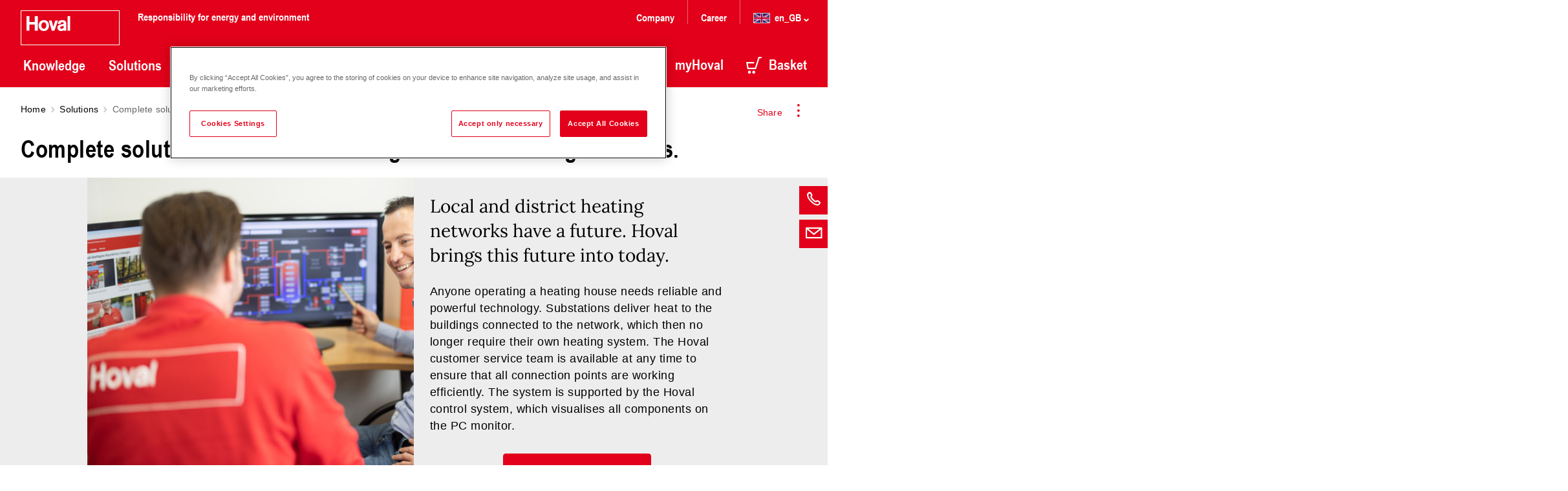

--- FILE ---
content_type: text/html;charset=UTF-8
request_url: https://www.hoval.co.uk/en_GB/solution/solution-district-heating
body_size: 18210
content:
<!DOCTYPE html>
<html lang="en_GB">
	<head>
		<!-- OneTrust Cookies Consent Notice start -->
	<script type="text/javascript" src="https://cdn.cookielaw.org/consent/636079da-0218-41c9-911f-9f569ff7b319/OtAutoBlock.js" ></script>
	<script src="https://cdn.cookielaw.org/scripttemplates/otSDKStub.js" data-document-language="true" type="text/javascript" charset="UTF-8" data-domain-script="636079da-0218-41c9-911f-9f569ff7b319" ></script>
	<script type="text/javascript">
	function OptanonWrapper() { }
	</script>
	<!-- OneTrust Cookies Consent Notice end -->
<title>Complete solutions for district heating and local heating networks. | Hoval UK</title>

		<meta http-equiv="Content-Type" content="text/html; charset=utf-8" />
<meta http-equiv="X-UA-Compatible" content="IE=edge" />
<meta charset="utf-8" />
<meta name="viewport" content="width=device-width, initial-scale=1, user-scalable=no" />
<meta name="format-detection" content="telephone=no" />
<meta name="theme-color" content="#e2001a" />
<meta name="msapplication-navbutton-color" content="#e2001a" />
<meta name="apple-mobile-web-app-status-bar-style" content="#e2001a" />
<meta name="_csrf" content="a4b6760e-ed75-491f-b1c3-70f212507c31" />
<meta name="keywords" content="Hoval, heating, district heating, local heating, control system" />
<meta name="description" content="District heating and local heating have a promising future &ndash; the solutions from Hoval ensure that this heat is supplied efficiently." />
<meta name="robots" content="index,follow" />
<link href="/_ui/static/media/favicons/favicon.ico?hash=AAAAAGlfkJM=" rel="shortcut icon" />
        <link href="/_ui/static/media/favicons/favicon.ico?hash=AAAAAGlfkJM=" rel="icon" />
        <link href="/_ui/static/media/favicons/apple-57x57.png?hash=AAAAAGlfkJM=" rel="apple-touch-icon" />
        <link href="/_ui/static/media/favicons/apple-76x76.png?hash=AAAAAGlfkJM=" rel="apple-touch-icon" sizes="76x76" />
        <link href="/_ui/static/media/favicons/apple-120x120.png?hash=AAAAAGlfkJM=" rel="apple-touch-icon" sizes="120x120" />
        <link href="/_ui/static/media/favicons/apple-152x152.png?hash=AAAAAGlfkJM=" rel="apple-touch-icon" sizes="152x152" />
        <link href="/_ui/static/media/favicons/apple-180x180.png?hash=AAAAAGlfkJM=" rel="apple-touch-icon" sizes="180x180" />
        <link href="/_ui/static/media/favicons/android-192x192.png?hash=AAAAAGlfkJM=" rel="icon" sizes="192x192" />
        <link href="/_ui/static/media/favicons/android-128x128.png?hash=AAAAAGlfkJM=" rel="icon" sizes="128x128" />
    <style type="text/css" media="all">
	@font-face{
		font-family: "ArialNarrowBold"; 
		src: url("/_ui/static/font/19ac12d1-da85-4843-9917-844a1364c6fe.eot?#iefix");
		src: url("/_ui/static/font/19ac12d1-da85-4843-9917-844a1364c6fe.eot?#iefix") format("eot"),
		url("/_ui/static/font/6ff14d1e-b564-4d7e-b837-604ffcb37707.woff2") format("woff2"),
		url("/_ui/static/font/4553c2a7-d21e-4186-8d97-c95ff53812b2.woff") format("woff"),
		url("/_ui/static/font/24c2272d-9a3d-42c9-8282-d4e4aaf7bee4.ttf") format("truetype");
	}

	/* LORA v35 */
	/* cyrillic-ext */
	@font-face {
		font-family: 'Lora';
		font-style: italic;
		font-weight: 400 700;
		font-display: swap;
		src: url('/_ui/static/font/lora/v35/lora-v35-cyrillic-ext.woff2') format('woff2');
		unicode-range: U+0460-052F, U+1C80-1C88, U+20B4, U+2DE0-2DFF, U+A640-A69F, U+FE2E-FE2F;
	}
	/* cyrillic */
	@font-face {
		font-family: 'Lora';
		font-style: italic;
		font-weight: 400 700;
		font-display: swap;
		src: url('/_ui/static/font/lora/v35/lora-v35-cyrillic.woff2') format('woff2');
		unicode-range: U+0301, U+0400-045F, U+0490-0491, U+04B0-04B1, U+2116;
	}
	/* math */
	@font-face {
		font-family: 'Lora';
		font-style: italic;
		font-weight: 400 700;
		font-display: swap;
		src: url('/_ui/static/font/lora/v35/lora-v35-math.woff2') format('woff2');
		unicode-range: U+0302-0303, U+0305, U+0307-0308, U+0330, U+0391-03A1, U+03A3-03A9, U+03B1-03C9, U+03D1, U+03D5-03D6, U+03F0-03F1, U+03F4-03F5, U+2034-2037, U+2057, U+20D0-20DC, U+20E1, U+20E5-20EF, U+2102, U+210A-210E, U+2110-2112, U+2115, U+2119-211D, U+2124, U+2128, U+212C-212D, U+212F-2131, U+2133-2138, U+213C-2140, U+2145-2149, U+2190, U+2192, U+2194-21AE, U+21B0-21E5, U+21F1-21F2, U+21F4-2211, U+2213-2214, U+2216-22FF, U+2308-230B, U+2310, U+2319, U+231C-2321, U+2336-237A, U+237C, U+2395, U+239B-23B6, U+23D0, U+23DC-23E1, U+2474-2475, U+25AF, U+25B3, U+25B7, U+25BD, U+25C1, U+25CA, U+25CC, U+25FB, U+266D-266F, U+27C0-27FF, U+2900-2AFF, U+2B0E-2B11, U+2B30-2B4C, U+2BFE, U+FF5B, U+FF5D, U+1D400-1D7FF, U+1EE00-1EEFF;
	}
	/* symbols */
	@font-face {
		font-family: 'Lora';
		font-style: italic;
		font-weight: 400 700;
		font-display: swap;
		src: url('/_ui/static/font/lora/v35/lora-v35-symbols.woff2') format('woff2');
		unicode-range: U+0001-000C, U+000E-001F, U+007F-009F, U+20DD-20E0, U+20E2-20E4, U+2150-218F, U+2190, U+2192, U+2194-2199, U+21AF, U+21E6-21F0, U+21F3, U+2218-2219, U+2299, U+22C4-22C6, U+2300-243F, U+2440-244A, U+2460-24FF, U+25A0-27BF, U+2800-28FF, U+2921-2922, U+2981, U+29BF, U+29EB, U+2B00-2BFF, U+4DC0-4DFF, U+FFF9-FFFB, U+10140-1018E, U+10190-1019C, U+101A0, U+101D0-101FD, U+102E0-102FB, U+10E60-10E7E, U+1D2C0-1D2D3, U+1D2E0-1D37F, U+1F000-1F0FF, U+1F100-1F1AD, U+1F1E6-1F1FF, U+1F30D-1F30F, U+1F315, U+1F31C, U+1F31E, U+1F320-1F32C, U+1F336, U+1F378, U+1F37D, U+1F382, U+1F393-1F39F, U+1F3A7-1F3A8, U+1F3AC-1F3AF, U+1F3C2, U+1F3C4-1F3C6, U+1F3CA-1F3CE, U+1F3D4-1F3E0, U+1F3ED, U+1F3F1-1F3F3, U+1F3F5-1F3F7, U+1F408, U+1F415, U+1F41F, U+1F426, U+1F43F, U+1F441-1F442, U+1F444, U+1F446-1F449, U+1F44C-1F44E, U+1F453, U+1F46A, U+1F47D, U+1F4A3, U+1F4B0, U+1F4B3, U+1F4B9, U+1F4BB, U+1F4BF, U+1F4C8-1F4CB, U+1F4D6, U+1F4DA, U+1F4DF, U+1F4E3-1F4E6, U+1F4EA-1F4ED, U+1F4F7, U+1F4F9-1F4FB, U+1F4FD-1F4FE, U+1F503, U+1F507-1F50B, U+1F50D, U+1F512-1F513, U+1F53E-1F54A, U+1F54F-1F5FA, U+1F610, U+1F650-1F67F, U+1F687, U+1F68D, U+1F691, U+1F694, U+1F698, U+1F6AD, U+1F6B2, U+1F6B9-1F6BA, U+1F6BC, U+1F6C6-1F6CF, U+1F6D3-1F6D7, U+1F6E0-1F6EA, U+1F6F0-1F6F3, U+1F6F7-1F6FC, U+1F700-1F7FF, U+1F800-1F80B, U+1F810-1F847, U+1F850-1F859, U+1F860-1F887, U+1F890-1F8AD, U+1F8B0-1F8B1, U+1F900-1F90B, U+1F93B, U+1F946, U+1F984, U+1F996, U+1F9E9, U+1FA00-1FA6F, U+1FA70-1FA7C, U+1FA80-1FA88, U+1FA90-1FABD, U+1FABF-1FAC5, U+1FACE-1FADB, U+1FAE0-1FAE8, U+1FAF0-1FAF8, U+1FB00-1FBFF;
	}
	/* latin-ext */
	@font-face {
		font-family: 'Lora';
		font-style: italic;
		font-weight: 400 700;
		font-display: swap;
		src: url('/_ui/static/font/lora/v35/lora-v35-latin-ext.woff2') format('woff2');
		unicode-range: U+0100-02AF, U+0304, U+0308, U+0329, U+1E00-1E9F, U+1EF2-1EFF, U+2020, U+20A0-20AB, U+20AD-20C0, U+2113, U+2C60-2C7F, U+A720-A7FF;
	}
	/* latin */
	@font-face {
		font-family: 'Lora';
		font-style: italic;
		font-weight: 400 700;
		font-display: swap;
		src: url('/_ui/static/font/lora/v35/lora-v35-latin.woff2') format('woff2');
		unicode-range: U+0000-00FF, U+0131, U+0152-0153, U+02BB-02BC, U+02C6, U+02DA, U+02DC, U+0304, U+0308, U+0329, U+2000-206F, U+2074, U+20AC, U+2122, U+2191, U+2193, U+2212, U+2215, U+FEFF, U+FFFD;
	}
	/* cyrillic-ext */
	@font-face {
		font-family: 'Lora';
		font-style: normal;
		font-weight: 400 700;
		font-display: swap;
		src: url('/_ui/static/font/lora/v35/lora-v35-cyrillic-ext-2.woff2') format('woff2');
		unicode-range: U+0460-052F, U+1C80-1C88, U+20B4, U+2DE0-2DFF, U+A640-A69F, U+FE2E-FE2F;
	}
	/* cyrillic */
	@font-face {
		font-family: 'Lora';
		font-style: normal;
		font-weight: 400 700;
		font-display: swap;
		src: url('/_ui/static/font/lora/v35/lora-v35-cyrillic-2.woff2') format('woff2');
		unicode-range: U+0301, U+0400-045F, U+0490-0491, U+04B0-04B1, U+2116;
	}
	/* math */
	@font-face {
		font-family: 'Lora';
		font-style: normal;
		font-weight: 400 700;
		font-display: swap;
		src: url('/_ui/static/font/lora/v35/lora-v35-math-2.woff2') format('woff2');
		unicode-range: U+0302-0303, U+0305, U+0307-0308, U+0330, U+0391-03A1, U+03A3-03A9, U+03B1-03C9, U+03D1, U+03D5-03D6, U+03F0-03F1, U+03F4-03F5, U+2034-2037, U+2057, U+20D0-20DC, U+20E1, U+20E5-20EF, U+2102, U+210A-210E, U+2110-2112, U+2115, U+2119-211D, U+2124, U+2128, U+212C-212D, U+212F-2131, U+2133-2138, U+213C-2140, U+2145-2149, U+2190, U+2192, U+2194-21AE, U+21B0-21E5, U+21F1-21F2, U+21F4-2211, U+2213-2214, U+2216-22FF, U+2308-230B, U+2310, U+2319, U+231C-2321, U+2336-237A, U+237C, U+2395, U+239B-23B6, U+23D0, U+23DC-23E1, U+2474-2475, U+25AF, U+25B3, U+25B7, U+25BD, U+25C1, U+25CA, U+25CC, U+25FB, U+266D-266F, U+27C0-27FF, U+2900-2AFF, U+2B0E-2B11, U+2B30-2B4C, U+2BFE, U+FF5B, U+FF5D, U+1D400-1D7FF, U+1EE00-1EEFF;
	}
	/* symbols */
	@font-face {
		font-family: 'Lora';
		font-style: normal;
		font-weight: 400 700;
		font-display: swap;
		src: url('/_ui/static/font/lora/v35/lora-v35-symbols-2.woff2') format('woff2');
		unicode-range: U+0001-000C, U+000E-001F, U+007F-009F, U+20DD-20E0, U+20E2-20E4, U+2150-218F, U+2190, U+2192, U+2194-2199, U+21AF, U+21E6-21F0, U+21F3, U+2218-2219, U+2299, U+22C4-22C6, U+2300-243F, U+2440-244A, U+2460-24FF, U+25A0-27BF, U+2800-28FF, U+2921-2922, U+2981, U+29BF, U+29EB, U+2B00-2BFF, U+4DC0-4DFF, U+FFF9-FFFB, U+10140-1018E, U+10190-1019C, U+101A0, U+101D0-101FD, U+102E0-102FB, U+10E60-10E7E, U+1D2C0-1D2D3, U+1D2E0-1D37F, U+1F000-1F0FF, U+1F100-1F1AD, U+1F1E6-1F1FF, U+1F30D-1F30F, U+1F315, U+1F31C, U+1F31E, U+1F320-1F32C, U+1F336, U+1F378, U+1F37D, U+1F382, U+1F393-1F39F, U+1F3A7-1F3A8, U+1F3AC-1F3AF, U+1F3C2, U+1F3C4-1F3C6, U+1F3CA-1F3CE, U+1F3D4-1F3E0, U+1F3ED, U+1F3F1-1F3F3, U+1F3F5-1F3F7, U+1F408, U+1F415, U+1F41F, U+1F426, U+1F43F, U+1F441-1F442, U+1F444, U+1F446-1F449, U+1F44C-1F44E, U+1F453, U+1F46A, U+1F47D, U+1F4A3, U+1F4B0, U+1F4B3, U+1F4B9, U+1F4BB, U+1F4BF, U+1F4C8-1F4CB, U+1F4D6, U+1F4DA, U+1F4DF, U+1F4E3-1F4E6, U+1F4EA-1F4ED, U+1F4F7, U+1F4F9-1F4FB, U+1F4FD-1F4FE, U+1F503, U+1F507-1F50B, U+1F50D, U+1F512-1F513, U+1F53E-1F54A, U+1F54F-1F5FA, U+1F610, U+1F650-1F67F, U+1F687, U+1F68D, U+1F691, U+1F694, U+1F698, U+1F6AD, U+1F6B2, U+1F6B9-1F6BA, U+1F6BC, U+1F6C6-1F6CF, U+1F6D3-1F6D7, U+1F6E0-1F6EA, U+1F6F0-1F6F3, U+1F6F7-1F6FC, U+1F700-1F7FF, U+1F800-1F80B, U+1F810-1F847, U+1F850-1F859, U+1F860-1F887, U+1F890-1F8AD, U+1F8B0-1F8B1, U+1F900-1F90B, U+1F93B, U+1F946, U+1F984, U+1F996, U+1F9E9, U+1FA00-1FA6F, U+1FA70-1FA7C, U+1FA80-1FA88, U+1FA90-1FABD, U+1FABF-1FAC5, U+1FACE-1FADB, U+1FAE0-1FAE8, U+1FAF0-1FAF8, U+1FB00-1FBFF;
	}
	/* latin-ext */
	@font-face {
		font-family: 'Lora';
		font-style: normal;
		font-weight: 400 700;
		font-display: swap;
		src: url('/_ui/static/font/lora/v35/lora-v35-latin-ext-2.woff2') format('woff2');
		unicode-range: U+0100-02AF, U+0304, U+0308, U+0329, U+1E00-1E9F, U+1EF2-1EFF, U+2020, U+20A0-20AB, U+20AD-20C0, U+2113, U+2C60-2C7F, U+A720-A7FF;
	}
	/* latin */
	@font-face {
		font-family: 'Lora';
		font-style: normal;
		font-weight: 400 700;
		font-display: swap;
		src: url('/_ui/static/font/lora/v35/lora-v35-latin-2.woff2') format('woff2');
		unicode-range: U+0000-00FF, U+0131, U+0152-0153, U+02BB-02BC, U+02C6, U+02DA, U+02DC, U+0304, U+0308, U+0329, U+2000-206F, U+2074, U+20AC, U+2122, U+2191, U+2193, U+2212, U+2215, U+FEFF, U+FFFD;
	}
</style>

<link rel="stylesheet" type="text/css" media="all" href="/_ui/static/cache/hoval.project.min.css?hash=AAAAAGlfkJM=" />
	<script>
		(function(w,d,s,l,i){
			w[l]=w[l]||[];w[l].push({'gtm.start':new Date().getTime(),event:'gtm.js'});
			var f=d.getElementsByTagName(s)[0],
				j=d.createElement(s),
				dl=l!='dataLayer'?'&l='+l:'';
			j.async=true;
			j.src=
				'https://www.googletagmanager.com/gtm.js?id='+i+dl;
			f.parentNode.insertBefore(j,f);
		})(window,document,'script','dataLayer','GTM-TWXPFH');
	</script>
<link rel="canonical" href="https://www.hoval.co.uk/en_GB/solution/solution-district-heating/" />
		</head>

	<body class="page-cmsitem-00148186 pageType-HovalSolutionPage template-pages-layout-hovalSolutionPageLayout  smartedit-page-uid-cmsitem_00148186 smartedit-page-uuid-eyJpdGVtSWQiOiJjbXNpdGVtXzAwMTQ4MTg2IiwiY2F0YWxvZ0lkIjoiSG92VWtDb250ZW50Q2F0YWxvZyIsImNhdGFsb2dWZXJzaW9uIjoiT25saW5lIn0= smartedit-catalog-version-uuid-HovUkContentCatalog/Online blue language-en_GB">
		<noscript>
		<iframe src="https://www.googletagmanager.com/ns.html?id=GTM-TWXPFH" height="0" width="0" style="display:none;visibility:hidden"></iframe>
	</noscript>
<!-- crawleroff -->
	<header role="banner">
		<div class="o-header" data-t-name="header"><div class="o-header__container js-o-header__container">

	<input type="hidden" name="CSRFToken" value="a4b6760e-ed75-491f-b1c3-70f212507c31"/>

	<a class="a-nav-trigger js-a-nav-trigger" data-t-name="nav-trigger"  aria-label="navigation" href="#o-header__nav"><span class="a-nav-trigger__icon"></span>
</a><div class="o-header__row l-inner">
		<div class="o-header__left">
			<div class="a-logo" data-t-name="logo"><a class="a-logo__link" href="/en_GB/">
<svg id="Layer_1" data-name="Layer 1" xmlns="http://www.w3.org/2000/svg" viewBox="0 0 153 54">
			<defs>
				<style>
					.cls-1 {
						fill: #e2001a;
					}
		
					.cls-2,
					.cls-3 {
						fill: #fff;
					}
		
					.cls-3 {
						fill-rule: evenodd;
					}
				</style>
			</defs>
			<path class="cls-1" d="M.5.5h152v53H.5z" />
			<path class="cls-2" d="M152 1v52H1V1h151m1-1H0v54h153V0z" />
			<path class="cls-3"
				d="M35.8 18.46c-2.38-.07-3.85 2.45-3.85 5.16s1.47 5 3.85 5 3.85-2.29 3.85-5-1.47-5.23-3.85-5.16zm0-3.34c5-.09 8.06 3.83 8.06 8.48S40.75 32 35.8 32s-8.06-3.76-8.06-8.41 3.11-8.59 8.06-8.5zm27.3 9.64c-1.38.19-2.1.91-2.1 1.94a2 2 0 0 0 2 1.94c2.17.09 3.53-1.38 3.55-2.61V24s-3.08.68-3.5.75zm1.42-3.36c2-.42 2-.61 2.08-1.42s-.84-1.52-2.24-1.52-2.8.23-2.76 2.52h-4.06S57.19 15 64 15.14c3.57 0 6.75.89 6.51 5.91v10.44h-4.03v-.75a6 6 0 0 1-4 1.28c-3.13 0-5.7-2.26-5.7-5.07 0-2.52 1.24-4.46 4.81-5 1.26-.23 2.19-.4 2.9-.54zM76.61 9h-4.16v22.49h4.16V9zM50.44 25.53l3.11-9.88h4.18l-5.51 15.84h-4.16l-4.55-15.83h4.3l2.64 9.88zM9 9v22.49h4.51v-9.6h8.34v9.6h4.53V9h-4.54v9h-8.33V9H9z" />
		</svg>
	</a>
<span class="a-logo__claim h-typo-h6--16">Responsibility for energy and environment</span>
</div><div class="o-header__nav js-o-header__nav" id="o-header__nav">

				<div class="m-search js-m-search" data-t-name="search" data-search-results-page-url="/en_GB/search?text="><div class="m-search__wrapper" role="search">
	<div class="m-search-bar a-typo-h4" data-t-name="search-bar"><form>
	<div class="a-input-text m-search-bar__field" data-t-name="input-text"><input
			value=""
			type="text"
			class="a-input-text__field js-a-input-text__field m-search-bar__input js-m-search-bar__input"
			name="search"
			id="search"
			autocomplete="off"
			placeholder="Search"
			required="true"data-typeahead-url=/en_GB/search/autocomplete?type=content data-typeahead-start=3
		/>
	</div><div class="m-search-bar__actions js-m-search-bar__actions">
		<button class="m-search-bar__clear h-icon h-icon--arrow-right-16 js-m-search-bar__reset" type="reset"
				aria-label="Clear">
			<span class="a-span m-search-bar__clear-text" data-t-name="span">Clear</span></button>
		<button class="m-search-bar__button js-m-search-bar__button">
			<span aria-hidden="true" class="m-search-bar__icon h-icon h-icon--search-20"></span>
			<span class="a-span m-search-bar__label" data-t-name="span">Search</span></button>
	</div>
</form>


</div><div class="m-search-list" data-t-name="search-list"><div class="m-search-list__wrapper">
	<div class="m-search-list__items js-m-search-list__results state-m-search-list--empty">

	</div>
</div>



<script type="text/x-template-dotjs" class="js-search-list__template" >
	{{? it }}
		<div class="m-search-list__item">
			{{? it.url }}
				{{? it.cluster === 'spareParts' }}
					<a href="{{=it.url}}" class="m-search-list__text">
				{{??}}
					<a href="{{=it.url.replace(/^\/+/g, '')}}" class="m-search-list__text">
				{{?}}
			{{??}}
				<a href="/en_GB/search?text={{=it._query}}" class="m-search-list__text">
			{{?}}
					{{?it.name !== undefined}}
						<span class="m-search-list__name">{{=it.name}}</span>
					{{??}}
						<span class="m-search-list__name">Result containing "{{=it._query}}" search term</span>
					{{?}}
				{{? it.productCode }}
					<span class="m-search-list__number">{{=it.productCode }}</span>
				{{?}}
				</a>
		</div>
	{{?}}
</script>

<script type="text/x-template-dotjs" class="js-search-list__title-template">
	<h4 class='m-search-list__title'>
		{{? it.dataset === 'products' }}
			products
		{{?? it.dataset === 'contents' }}
			content
		{{?? it.dataset === 'categories' }}
			categories
		{{?? it.dataset === 'schemas' }}
			Systems
		{{?? it.dataset === 'spareParts' }}
			Spare Parts and Accessories
		{{?? it.dataset === 'services' }}
			Services
		{{?}}

		<span> ({{=it.totalItemsForCluster }})</span></h4>
</script>

<script type="text/x-template-dotjs" class="js-search-list__all-results-template">
	<div class="m-search-list__link">
		<a class="a-link a-link--animated m-search-list__link js-m-search-list__link" data-t-name="link" data-t-decorator="animated"  href="javascript:void(0);">All Results</a></div>
</script>

</div></div>
</div><nav class="m-nav-main js-m-nav-main" data-t-name="nav-main"><ul class="m-nav-main__list m-nav-main__list--fixed">
	<li class="m-nav-main__item">
			<a class="m-nav-main__item-link js-m-nav-main__item-link" href="/en_GB/wissen">
				Knowledge <span aria-hidden="true" class="m-nav-main__item-icon h-icon h-icon--chevron-left-16"></span>
			</a>
			<div class="m-nav-main-dropdown js-m-nav-main-dropdown" data-t-name="nav-main-dropdown"><div class="l-inner">
<a class="m-nav-main-dropdown__back-link js-m-nav-main-dropdown__back-link" href="">
	<span aria-hidden="true" class="m-nav-main-dropdown__back-icon h-icon h-icon--arrow-right-16"></span>
	<span class="a-span" data-t-name="span">Back</span></a>
<a href="/en_GB/wissen" class="m-nav-main-dropdown__title">
	Browse&nbsp;Knowledge </a>

<ul class="m-nav-main-dropdown__list m-nav-main-dropdown__list--first">
<li data-counter="1" data-columns="2.0">
			<a href="/en_GB/blog" class="m-nav-main-dropdown__link m-nav-main-dropdown__link--1">Knowledge </a>
		</li>
		<li data-counter="2" data-columns="2.0">
			<a href="/en_GB/news" class="m-nav-main-dropdown__link m-nav-main-dropdown__link--2">News & Press</a>
		</li>
		</ul>
			<ul class="m-nav-main-dropdown__list m-nav-main-dropdown__list--middle">
		<li data-counter="3" data-columns="2.0">
			<a href="/en_GB/references" class="m-nav-main-dropdown__link m-nav-main-dropdown__link--3">References</a>
		</li>
		</ul>
<ul class="m-nav-main-dropdown__list m-nav-main-dropdown__list--last">
		<li>
			<div class="m-teaser m-teaser--shadow-bottom" data-t-name="teaser"><a href="/en_GB/blog/important-factors-to-consider-when-buying-a-heat-pump" class="m-teaser__link">
		<span class="a-picturefill" data-t-name="picturefill" data-picture="/medias/Belaria-fit-53-85-2022-Kombi-HG.jpg?context=[base64]|/medias/Belaria-fit-53-85-2022-Kombi-HG.jpg?context=[base64]|/medias/Belaria-fit-53-85-2022-Kombi-HG.jpg?context=[base64]|inheritxinherit|inheritxinherit|inheritxinherit|Complete solutions for district heating and local heating networks.|true|/_ui/static/media/logo-gray.svg"><!-- Fallback content for lack of JS events processing (disabled JS and Smartedit). Same img src as the initial, unqualified source element. -->
	<img src="/medias/Belaria-fit-53-85-2022-Kombi-HG.jpg?context=[base64]" alt="Complete solutions for district heating and local heating networks." />
</span><h4 class="a-h4 m-teaser__title" data-t-name="h4">Important considerations when buying a heat pump</h4><span class="m-teaser__hover"></span>

	</a>

</div></li>
	</ul>
</div>

</div></li>
	<li class="m-nav-main__item">
			<a class="m-nav-main__item-link js-m-nav-main__item-link" href="/en_GB/solutions">
				Solutions<span aria-hidden="true" class="m-nav-main__item-icon h-icon h-icon--chevron-left-16"></span>
			</a>
			<div class="m-nav-main-dropdown js-m-nav-main-dropdown" data-t-name="nav-main-dropdown"><div class="l-inner">
<a class="m-nav-main-dropdown__back-link js-m-nav-main-dropdown__back-link" href="">
	<span aria-hidden="true" class="m-nav-main-dropdown__back-icon h-icon h-icon--arrow-right-16"></span>
	<span class="a-span" data-t-name="span">Back</span></a>
<a href="/en_GB/solutions" class="m-nav-main-dropdown__title">
	Browse&nbsp;Solutions</a>

<ul class="m-nav-main-dropdown__list m-nav-main-dropdown__list--first">
<li data-counter="1" data-columns="4.0">
			<a href="/en_GB/solution/solution-apartment-buildings" class="m-nav-main-dropdown__link m-nav-main-dropdown__link--1">Apartments</a>
		</li>
		<li data-counter="2" data-columns="4.0">
			<a href="/en_GB/solution/solution-hotel" class="m-nav-main-dropdown__link m-nav-main-dropdown__link--2">Hotels</a>
		</li>
		<li data-counter="3" data-columns="4.0">
			<a href="/en_GB/solution/solution-office" class="m-nav-main-dropdown__link m-nav-main-dropdown__link--3">Offices</a>
		</li>
		<li data-counter="4" data-columns="4.0">
			<a href="/en_GB/solution/solution-school-and-sports-hall" class="m-nav-main-dropdown__link m-nav-main-dropdown__link--4">School and sports facilities</a>
		</li>
		</ul>
			<ul class="m-nav-main-dropdown__list m-nav-main-dropdown__list--middle">
		<li data-counter="5" data-columns="4.0">
			<a href="/en_GB/solution/solution-hospital" class="m-nav-main-dropdown__link m-nav-main-dropdown__link--5">Hospitals</a>
		</li>
		<li data-counter="6" data-columns="4.0">
			<a href="/en_GB/solution/solution-hardware-store" class="m-nav-main-dropdown__link m-nav-main-dropdown__link--6">Retail</a>
		</li>
		<li data-counter="7" data-columns="4.0">
			<a href="/en_GB/solution/solution-warehouse" class="m-nav-main-dropdown__link m-nav-main-dropdown__link--7">Warehouses and logistics centres</a>
		</li>
		<li data-counter="8" data-columns="4.0">
			<a href="/en_GB/solution/solution-production-hall" class="m-nav-main-dropdown__link m-nav-main-dropdown__link--8">Production halls</a>
		</li>
		</ul>
			<ul class="m-nav-main-dropdown__list m-nav-main-dropdown__list--middle">
		<li data-counter="9" data-columns="4.0">
			<a href="/en_GB/solution/solution-district-heating" class="m-nav-main-dropdown__link m-nav-main-dropdown__link--9">District heating</a>
		</li>
		<li data-counter="10" data-columns="4.0">
			<a href="/en_GB/solution/solution-data-center" class="m-nav-main-dropdown__link m-nav-main-dropdown__link--10">Data centres</a>
		</li>
		</ul>
</div>

</div></li>
	<li class="m-nav-main__item m-nav-tile-navigation">
			<a class="m-nav-main__item-link js-m-nav-main__item-link" href="/en_GB/products">
				Products<span aria-hidden="true" class="m-nav-main__item-icon h-icon h-icon--chevron-left-16"></span>
			</a>
			<div class="m-nav-main-dropdown m-nav-main-dropdown--tiles js-m-nav-main-dropdown js-m-nav-tiles-dropdown" data-t-name="nav-main-dropdown" data-t-decorator="tiles"><div class="l-inner">
	<a class="m-nav-main-dropdown__back-link js-m-nav-main-dropdown__back-link" href="">
		<span aria-hidden="true" class="m-nav-main-dropdown__back-icon h-icon h-icon--arrow-right-16"></span>
		<span class="a-span" data-t-name="span">Back</span></a>
	<ul class="m-nav-main-dropdown__list--left">
		<li>
					<div class="m-navigation-tile" data-t-name="navigation-tile"><div class="m-navigation-tile__wrapper">
    <div class="m-navigation-tile__image">
        <a href="/en_GB/Heating-technology/Heat-pumps/c/G_heat-pump" >
            <span class="a-picturefill" data-t-name="picturefill" data-picture="/medias/Tile-BelariaS-Axialvent-CloseUp.jpg?context=[base64]|/medias/Tile-BelariaS-Axialvent-CloseUp.jpg?context=[base64]|/medias/Tile-BelariaS-Axialvent-CloseUp.jpg?context=[base64]|inheritxinherit|inheritxinherit|inheritxinherit||true|/_ui/static/media/logo-gray.svg"><!-- Fallback content for lack of JS events processing (disabled JS and Smartedit). Same img src as the initial, unqualified source element. -->
	<img src="/medias/Tile-BelariaS-Axialvent-CloseUp.jpg?context=[base64]" alt="" />
</span></a>
    </div>
    <a class="m-navigation-tile__link" href="/en_GB/Heating-technology/Heat-pumps/c/G_heat-pump" >
        Heat pumps</a>

</div>
</div></li>
			<li>
					<div class="m-navigation-tile" data-t-name="navigation-tile"><div class="m-navigation-tile__wrapper">
    <div class="m-navigation-tile__image">
        <a href="/en_GB/Heating-technology/Biomass/c/G_biomass" >
            <span class="a-picturefill" data-t-name="picturefill" data-picture="/medias/Tile-BioLyt-Brenner-CloseUp.jpg?context=[base64]|/medias/Tile-BioLyt-Brenner-CloseUp.jpg?context=[base64]|/medias/Tile-BioLyt-Brenner-CloseUp.jpg?context=[base64]|inheritxinherit|inheritxinherit|inheritxinherit||true|/_ui/static/media/logo-gray.svg"><!-- Fallback content for lack of JS events processing (disabled JS and Smartedit). Same img src as the initial, unqualified source element. -->
	<img src="/medias/Tile-BioLyt-Brenner-CloseUp.jpg?context=[base64]" alt="" />
</span></a>
    </div>
    <a class="m-navigation-tile__link" href="/en_GB/Heating-technology/Biomass/c/G_biomass" >
        Biomass</a>

</div>
</div></li>
			<li>
					<div class="m-navigation-tile" data-t-name="navigation-tile"><div class="m-navigation-tile__wrapper">
    <div class="m-navigation-tile__image">
        <a href="/en_GB/Heating-technology/Gas/c/G_gas" >
            <span class="a-picturefill" data-t-name="picturefill" data-picture="/medias/Tile-aluFer-CloseUp.jpg?context=[base64]|/medias/Tile-aluFer-CloseUp.jpg?context=[base64]|/medias/Tile-aluFer-CloseUp.jpg?context=[base64]|inheritxinherit|inheritxinherit|inheritxinherit||true|/_ui/static/media/logo-gray.svg"><!-- Fallback content for lack of JS events processing (disabled JS and Smartedit). Same img src as the initial, unqualified source element. -->
	<img src="/medias/Tile-aluFer-CloseUp.jpg?context=[base64]" alt="" />
</span></a>
    </div>
    <a class="m-navigation-tile__link" href="/en_GB/Heating-technology/Gas/c/G_gas" >
        Gas</a>

</div>
</div></li>
			<li>
					<div class="m-navigation-tile" data-t-name="navigation-tile"><div class="m-navigation-tile__wrapper">
    <div class="m-navigation-tile__image">
        <a href="/en_GB/Heating-technology/Oil/c/G_oil" >
            <span class="a-picturefill" data-t-name="picturefill" data-picture="/medias/Tile-Oil-UltraOil-CloseUp-2013.jpg?context=[base64]|/medias/Tile-Oil-UltraOil-CloseUp-2013.jpg?context=[base64]|/medias/Tile-Oil-UltraOil-CloseUp-2013.jpg?context=[base64]|inheritxinherit|inheritxinherit|inheritxinherit||true|/_ui/static/media/logo-gray.svg"><!-- Fallback content for lack of JS events processing (disabled JS and Smartedit). Same img src as the initial, unqualified source element. -->
	<img src="/medias/Tile-Oil-UltraOil-CloseUp-2013.jpg?context=[base64]" alt="" />
</span></a>
    </div>
    <a class="m-navigation-tile__link" href="/en_GB/Heating-technology/Oil/c/G_oil" >
        Oil</a>

</div>
</div></li>
			<li>
					<div class="m-navigation-tile" data-t-name="navigation-tile"><div class="m-navigation-tile__wrapper">
    <div class="m-navigation-tile__image">
        <a href="/en_GB/Heating-technology/District-heating-transfer-stations/c/G_district-heating" >
            <span class="a-picturefill" data-t-name="picturefill" data-picture="/medias/Tile-Waermetauscher-CloseUp.jpg?context=[base64]|/medias/Tile-Waermetauscher-CloseUp.jpg?context=[base64]|/medias/Tile-Waermetauscher-CloseUp.jpg?context=[base64]|inheritxinherit|inheritxinherit|inheritxinherit||true|/_ui/static/media/logo-gray.svg"><!-- Fallback content for lack of JS events processing (disabled JS and Smartedit). Same img src as the initial, unqualified source element. -->
	<img src="/medias/Tile-Waermetauscher-CloseUp.jpg?context=[base64]" alt="" />
</span></a>
    </div>
    <a class="m-navigation-tile__link" href="/en_GB/Heating-technology/District-heating-transfer-stations/c/G_district-heating" >
        District heating</a>

</div>
</div></li>
			<li>
					<div class="m-navigation-tile" data-t-name="navigation-tile"><div class="m-navigation-tile__wrapper">
    <div class="m-navigation-tile__image">
        <a href="/en_GB/Heating-technology/Storage-tanks-domestic-water-heating/c/G_storage-tank-domestic-water-heating" >
            <span class="a-picturefill" data-t-name="picturefill" data-picture="/medias/Tile-Wassererwaermer-CloseUp.jpg?context=[base64]|/medias/Tile-Wassererwaermer-CloseUp.jpg?context=[base64]|/medias/Tile-Wassererwaermer-CloseUp.jpg?context=[base64]|inheritxinherit|inheritxinherit|inheritxinherit||true|/_ui/static/media/logo-gray.svg"><!-- Fallback content for lack of JS events processing (disabled JS and Smartedit). Same img src as the initial, unqualified source element. -->
	<img src="/medias/Tile-Wassererwaermer-CloseUp.jpg?context=[base64]" alt="" />
</span></a>
    </div>
    <a class="m-navigation-tile__link" href="/en_GB/Heating-technology/Storage-tanks-domestic-water-heating/c/G_storage-tank-domestic-water-heating" >
        Storage tanks / domestic water heating</a>

</div>
</div></li>
			<li>
					<div class="m-navigation-tile" data-t-name="navigation-tile"><div class="m-navigation-tile__wrapper">
    <div class="m-navigation-tile__image">
        <a href="/en_GB/Heating-technology/Control/c/G_control-system" >
            <span class="a-picturefill" data-t-name="picturefill" data-picture="/medias/Tile-Regelung-TopTronicE-WEZ-74009.jpg?context=[base64]|/medias/Tile-Regelung-TopTronicE-WEZ-74009.jpg?context=[base64]|/medias/Tile-Regelung-TopTronicE-WEZ-74009.jpg?context=[base64]|inheritxinherit|inheritxinherit|inheritxinherit||true|/_ui/static/media/logo-gray.svg"><!-- Fallback content for lack of JS events processing (disabled JS and Smartedit). Same img src as the initial, unqualified source element. -->
	<img src="/medias/Tile-Regelung-TopTronicE-WEZ-74009.jpg?context=[base64]" alt="" />
</span></a>
    </div>
    <a class="m-navigation-tile__link" href="/en_GB/Heating-technology/Control/c/G_control-system" >
        Control</a>

</div>
</div></li>
			<li>
					<div class="m-navigation-tile" data-t-name="navigation-tile"><div class="m-navigation-tile__wrapper">
    <div class="m-navigation-tile__image">
        <a href="/en_GB/Heating-technology/Various-system-components/c/G_various-system-components" >
            <span class="a-picturefill" data-t-name="picturefill" data-picture="/medias/Tile-Solar-Armaturengruppe-Closeup-1202.jpg?context=[base64]|/medias/Tile-Solar-Armaturengruppe-Closeup-1202.jpg?context=[base64]|/medias/Tile-Solar-Armaturengruppe-Closeup-1202.jpg?context=[base64]|inheritxinherit|inheritxinherit|inheritxinherit||true|/_ui/static/media/logo-gray.svg"><!-- Fallback content for lack of JS events processing (disabled JS and Smartedit). Same img src as the initial, unqualified source element. -->
	<img src="/medias/Tile-Solar-Armaturengruppe-Closeup-1202.jpg?context=[base64]" alt="" />
</span></a>
    </div>
    <a class="m-navigation-tile__link" href="/en_GB/Heating-technology/Various-system-components/c/G_various-system-components" >
        Various system components</a>

</div>
</div></li>
			<li>
					<div class="m-navigation-tile" data-t-name="navigation-tile"><div class="m-navigation-tile__wrapper">
    <div class="m-navigation-tile__image">
        <a href="/en_GB/Heating-technology/Circulating-pumps/c/G_circulating-pumps" >
            <span class="a-picturefill" data-t-name="picturefill" data-picture="/medias/Tile-Umw-lzpumpe-CloseUp.jpg?context=[base64]|/medias/Tile-Umw-lzpumpe-CloseUp.jpg?context=[base64]|/medias/Tile-Umw-lzpumpe-CloseUp.jpg?context=[base64]|inheritxinherit|inheritxinherit|inheritxinherit||true|/_ui/static/media/logo-gray.svg"><!-- Fallback content for lack of JS events processing (disabled JS and Smartedit). Same img src as the initial, unqualified source element. -->
	<img src="/medias/Tile-Umw-lzpumpe-CloseUp.jpg?context=[base64]" alt="" />
</span></a>
    </div>
    <a class="m-navigation-tile__link" href="/en_GB/Heating-technology/Circulating-pumps/c/G_circulating-pumps" >
        Circulating pumps</a>

</div>
</div></li>
			<li>
					<div class="m-navigation-tile" data-t-name="navigation-tile"><div class="m-navigation-tile__wrapper">
    <div class="m-navigation-tile__image">
        <a href="/en_GB/Climate-technology/Indoor-Climate-Systems/c/G_climate-technology_ventilation-heating-cooling" >
            <span class="a-picturefill" data-t-name="picturefill" data-picture="/medias/Tile-RoofVent-R.jpg?context=[base64]|/medias/Tile-RoofVent-R.jpg?context=[base64]|/medias/Tile-RoofVent-R.jpg?context=[base64]|inheritxinherit|inheritxinherit|inheritxinherit||true|/_ui/static/media/logo-gray.svg"><!-- Fallback content for lack of JS events processing (disabled JS and Smartedit). Same img src as the initial, unqualified source element. -->
	<img src="/medias/Tile-RoofVent-R.jpg?context=[base64]" alt="" />
</span></a>
    </div>
    <a class="m-navigation-tile__link" href="/en_GB/Climate-technology/Indoor-Climate-Systems/c/G_climate-technology_ventilation-heating-cooling" >
        Indoor Climate Systems</a>

</div>
</div></li>
			<li>
					<div class="m-navigation-tile" data-t-name="navigation-tile"><div class="m-navigation-tile__wrapper">
    <div class="m-navigation-tile__image">
        <a href="https://www.hoval-energyrecovery.com"  target="_blank">
            <span class="a-picturefill" data-t-name="picturefill" data-picture="/medias/Tile-energy-recovery-product-parade.jpg?context=[base64]|/medias/Tile-energy-recovery-product-parade.jpg?context=[base64]|/medias/Tile-energy-recovery-product-parade.jpg?context=[base64]|inheritxinherit|inheritxinherit|inheritxinherit||true|/_ui/static/media/logo-gray.svg"><!-- Fallback content for lack of JS events processing (disabled JS and Smartedit). Same img src as the initial, unqualified source element. -->
	<img src="/medias/Tile-energy-recovery-product-parade.jpg?context=[base64]" alt="" />
</span></a>
    </div>
    <a class="m-navigation-tile__link" href="https://www.hoval-energyrecovery.com"  target="_blank">
        Energy recovery</a>

</div>
</div></li>
			</ul>
	<ul class="m-nav-main-dropdown__list--right">
		<li>
					<div class="m-navigation-tile" data-t-name="navigation-tile"><div class="m-navigation-tile__wrapper">
    <div class="m-navigation-tile__image">
        <a href="/en_GB/Systemtechnik" >
            <span class="a-picturefill" data-t-name="picturefill" data-picture="/medias/Systemtechnik-Kachelbild-Vorlage-v2.jpg?context=[base64]|/medias/Systemtechnik-Kachelbild-Vorlage-v2.jpg?context=[base64]|/medias/Systemtechnik-Kachelbild-Vorlage-v2.jpg?context=[base64]|inheritxinherit|inheritxinherit|inheritxinherit||true|/_ui/static/media/logo-gray.svg"><!-- Fallback content for lack of JS events processing (disabled JS and Smartedit). Same img src as the initial, unqualified source element. -->
	<img src="/medias/Systemtechnik-Kachelbild-Vorlage-v2.jpg?context=[base64]" alt="" />
</span></a>
    </div>
    <a class="m-navigation-tile__link" href="/en_GB/Systemtechnik" >
        System Technology</a>

</div>
</div></li>
			<li>
					<div class="m-navigation-tile" data-t-name="navigation-tile"><div class="m-navigation-tile__wrapper">
    <div class="m-navigation-tile__image">
        <a href="/en_GB/quick-order" >
            <span class="a-picturefill" data-t-name="picturefill" data-picture="/medias/MyHoval-Kachelbild-Vorlage-v4-de.jpg?context=[base64]|/medias/MyHoval-Kachelbild-Vorlage-v4-de.jpg?context=[base64]|/medias/MyHoval-Kachelbild-Vorlage-v4-de.jpg?context=[base64]|inheritxinherit|inheritxinherit|inheritxinherit||true|/_ui/static/media/logo-gray.svg"><!-- Fallback content for lack of JS events processing (disabled JS and Smartedit). Same img src as the initial, unqualified source element. -->
	<img src="/medias/MyHoval-Kachelbild-Vorlage-v4-de.jpg?context=[base64]" alt="" />
</span></a>
    </div>
    <a class="m-navigation-tile__link" href="/en_GB/quick-order" >
        Quick order</a>

</div>
</div></li>
			<li>
					<div class="m-navigation-tile" data-t-name="navigation-tile"><div class="m-navigation-tile__wrapper">
    <div class="m-navigation-tile__image">
        <a href="/en_GB/blaetter-katalog" >
            <span class="a-picturefill" data-t-name="picturefill" data-picture="/medias/Blaetterkatalog-2019-CH-v2A-web-only.jpg?context=[base64]|/medias/Blaetterkatalog-2019-CH-v2A-web-only.jpg?context=[base64]|/medias/Blaetterkatalog-2019-CH-v2A-web-only.jpg?context=[base64]|inheritxinherit|inheritxinherit|inheritxinherit||true|/_ui/static/media/logo-gray.svg"><!-- Fallback content for lack of JS events processing (disabled JS and Smartedit). Same img src as the initial, unqualified source element. -->
	<img src="/medias/Blaetterkatalog-2019-CH-v2A-web-only.jpg?context=[base64]" alt="" />
</span></a>
    </div>
    <a class="m-navigation-tile__link" href="/en_GB/blaetter-katalog" >
        Flip catalogues</a>

</div>
</div></li>
			<li>
					<div class="m-navigation-tile" data-t-name="navigation-tile"><div class="m-navigation-tile__wrapper">
    <div class="m-navigation-tile__image">
        <a href="/en_GB/sparepartsearch" >
            <span class="a-picturefill" data-t-name="picturefill" data-picture="/medias/HoLI-2025-Logistik-Ersatzteillager-760A1468.jpg?context=[base64]|/medias/HoLI-2025-Logistik-Ersatzteillager-760A1468.jpg?context=[base64]|/medias/HoLI-2025-Logistik-Ersatzteillager-760A1468.jpg?context=[base64]|inheritxinherit|inheritxinherit|inheritxinherit||true|/_ui/static/media/logo-gray.svg"><!-- Fallback content for lack of JS events processing (disabled JS and Smartedit). Same img src as the initial, unqualified source element. -->
	<img src="/medias/HoLI-2025-Logistik-Ersatzteillager-760A1468.jpg?context=[base64]" alt="" />
</span></a>
    </div>
    <a class="m-navigation-tile__link" href="/en_GB/sparepartsearch" >
        Spare Parts</a>

</div>
</div></li>
			</ul>
</div>

</div></li>
	<li class="m-nav-main__item">
			<a class="m-nav-main__item-link js-m-nav-main__item-link" href="/en_GB/servicesupport">
				Services<span aria-hidden="true" class="m-nav-main__item-icon h-icon h-icon--chevron-left-16"></span>
			</a>
			<div class="m-nav-main-dropdown js-m-nav-main-dropdown" data-t-name="nav-main-dropdown"><div class="l-inner">
<a class="m-nav-main-dropdown__back-link js-m-nav-main-dropdown__back-link" href="">
	<span aria-hidden="true" class="m-nav-main-dropdown__back-icon h-icon h-icon--arrow-right-16"></span>
	<span class="a-span" data-t-name="span">Back</span></a>
<a href="/en_GB/servicesupport" class="m-nav-main-dropdown__title">
	Browse&nbsp;Services</a>

<ul class="m-nav-main-dropdown__list m-nav-main-dropdown__list--first">
<li data-counter="1" data-columns="3.0">
			<a href="/en_GB/servicesoverview" class="m-nav-main-dropdown__link m-nav-main-dropdown__link--1">Services Overview</a>
		</li>
		<li data-counter="2" data-columns="3.0">
			<a href="/en_GB/servicedownloads" class="m-nav-main-dropdown__link m-nav-main-dropdown__link--2">Download-Center</a>
		</li>
		<li data-counter="3" data-columns="3.0">
			<a href="/en_GB/serviceplans" class="m-nav-main-dropdown__link m-nav-main-dropdown__link--3">Service Plans</a>
		</li>
		</ul>
			<ul class="m-nav-main-dropdown__list m-nav-main-dropdown__list--middle">
		<li data-counter="4" data-columns="3.0">
			<a href="/en_GB/repairsandbreakdowns" class="m-nav-main-dropdown__link m-nav-main-dropdown__link--4">Repairs and Breakdowns</a>
		</li>
		<li data-counter="5" data-columns="3.0">
			<a href="/en_GB/spares" class="m-nav-main-dropdown__link m-nav-main-dropdown__link--5">Spares</a>
		</li>
		<li data-counter="6" data-columns="3.0">
			<a href="/en_GB/service-kits" class="m-nav-main-dropdown__link m-nav-main-dropdown__link--6">Service Kits</a>
		</li>
		</ul>
<ul class="m-nav-main-dropdown__list m-nav-main-dropdown__list--last">
		<li>
			<div class="m-teaser m-teaser--shadow-bottom" data-t-name="teaser"><a href="/en_GB/servicesoverview" class="m-teaser__link">
		<span class="a-picturefill" data-t-name="picturefill" data-picture="/medias/HoLI-2025-Service-Wartung-760A9600.jpg?context=[base64]|/medias/HoLI-2025-Service-Wartung-760A9600.jpg?context=[base64]|/medias/HoLI-2025-Service-Wartung-760A9600.jpg?context=[base64]|inheritxinherit|inheritxinherit|inheritxinherit|Complete solutions for district heating and local heating networks.|true|/_ui/static/media/logo-gray.svg"><!-- Fallback content for lack of JS events processing (disabled JS and Smartedit). Same img src as the initial, unqualified source element. -->
	<img src="/medias/HoLI-2025-Service-Wartung-760A9600.jpg?context=[base64]" alt="Complete solutions for district heating and local heating networks." />
</span><h4 class="a-h4 m-teaser__title" data-t-name="h4">Quality Aftersales Service from Hoval </h4><p class="a-p m-teaser__text" data-t-name="p">Find out more</p><span class="m-teaser__hover"></span>

	</a>

</div></li>
	</ul>
</div>

</div></li>
	</ul>
</nav><div class="m-nav-service" data-t-name="nav-service"><ul class="m-nav-service__list">
	<li class="m-nav-service__list-item">
			<a href="/en_GB/company" class="m-nav-service__link h-typo-h6--16">
				Company </a>
		</li>
	<li class="m-nav-service__list-item">
			<a href="/en_GB/jobs" class="m-nav-service__link h-typo-h6--16">
				Career </a>
		</li>
	<li class="m-nav-service__list-item m-nav-service__list-item--no-border">
			<a class="a-language-trigger m-nav-service__link h-typo-h6--16" data-t-name="language-trigger"><img class="a-language-trigger__flag" src="/_ui/static/media/flags/flag-gb@2x.png" alt="Flag GB" />
	<span class="a-language-trigger__label ">en_GB</span>
<span class="a-language-trigger__icon h-icon h-icon--chevron-down-5"></span>

</a><a class="m-overlay  js-m-overlay" data-t-name="overlay"  data-items=".h-overlay-language-selector" href="#overlay" data-label-back="Back" data-trigger=".a-language-trigger" style="display:none"></a><div class="state-m-overlay__content--hidden h-overlay-language-selector">
				<div class="m-language-selector" data-t-name="language-selector"><section class="l-inner">

	<div class="g-row">
		<div class="g-col">
			<div class="m-language-selector__wrapper js-m-language-selector__wrapper" data-m-language-selector-api="/en_GB/language-switch">
				<h2 class="m-language-selector__title h-typo-h1">
					Choose country</h2>
				<div class="m-language-selector__list-wrapper js-m-language-selector__list-wrapper">
				</div>
				<div class="m-language-selector__global-wrapper js-m-language-selector__global-wrapper">
				</div>
			</div>
		</div>
	</div>
</section>
</div></div>
		</li>
	</ul>
</div></div>
		</div>
		<div class="o-header__right">
			<a class="a-search-trigger" data-t-name="search-trigger"><span class="a-search-trigger__open">
	<span aria-hidden="true" class="a-search-trigger__icon h-icon h-icon--search-36"></span>
	<span class="a-span a-search-trigger__label h-typo-h4" data-t-name="span">Search</span></span>
<span class="a-search-trigger__close">
	<span aria-hidden="true" class="a-search-trigger__icon h-icon h-icon--close-16"></span>
	<span class="a-span a-search-trigger__label h-typo-h4" data-t-name="span">Close Search</span></span>
</a><span class="a-nav-user-trigger" data-t-name="nav-user-trigger"><a href="/en_GB/my-hoval" class="a-nav-user-trigger__link">
			<span aria-hidden="true" class="a-nav-user-trigger__icon h-icon h-icon--profile-36"></span>
			<span class="a-span a-nav-user-trigger__label h-typo-h4" data-t-name="span">myHoval</span></a>
	</span><a class="a-cart js-cart-preview-reload-link h-no-print" data-t-name="cart"  href="/en_GB/cart"><div class="hidden a-cart__items">
	<span class="a-cart__items-number">0</span>
</div>

<span aria-hidden="true" class="a-cart__icon h-icon h-icon--cart-36"></span>
<span class="a-span a-cart__label" data-t-name="span">Basket</span></a><div class="m-cart-preview m-cart-preview" data-t-name="cart-preview" data-mini-cart-url="/en_GB/cart/miniCart"><div class="m-cart-preview__wrapper js-m-cart-preview_wrapper">
</div>

<!-- requires styling -->
<script type="text/x-template-dotjs" class="js-m-cart-preview__line-item-tpl">
	<div class="l-inner">
		<div class="g-row">
			{{? it.entries == null || it.entries.length == 0}}
				<div class="group-richtext">
					<p class="m-cart-list__empty-cart">
						Your basket is currently empty. Browse <a href="/en_GB/products" class="a-link a-link--animated">products</a> to start shopping.</p>
				</div>
			{{??}}

				<div class="m-slider m-slider--minicart-template m-slider-minicart" data-t-name="slider" data-t-decorator="minicart-template"><div class="m-slider__slider-wrapper">
	<span class="m-slider__slide-prev js-slider__slide-prev">
		<i class="m-slider__slide-prev-icon h-icon h-icon--chevron-right-16"></i>
	</span>
	<div class="m-slider__slider js-slider__slider">
		{{~it.entries :entry:index}}
			<div class="m-slider__slider-item js-slider__slider-item">
				<div class="m-product-line-item-order m-product-line-item-order--cart-preview-product-template m-product-carousel__slider-item" data-t-name="product-line-item-order" data-t-decorator="cart-preview-product-template">

{{var product = entry.product;}}
<div class="l-inner">
	<div class="g-row">
		<div class="g-col">
			<div class="m-cart-preview__item">
				<span class="a-picturefill m-cart-preview__image">
					{{? product.imageMap != null && product.imageMap['max195xmax147'] && product.imageMap['max195xmax147'].url && product.imageMap['max195xmax147'].url.indexOf("notavailable") == '-1'}}
						<img src="{{? product.imageMap['max195xmax147'] }}{{=product.imageMap['max195xmax147'].url}}{{?}}" alt="{{=product.formattedName}}" />
					{{??}}
						<img src="/_ui/static/media/logo-gray.svg" class="m-cart-preview__image--fallback" alt="{{=product.formattedName}}" />
					{{?}}
				</span>
				<div class="m-cart-preview__item-descripton">
					<p class="a-p m-cart-preview__product-name" data-t-name="p">{{=product.formattedName}}</p><div class="m-cart-preview__product-code">
						<div class="m-cart-preview__code">
							{{=product.code}}
						</div>

									<span class="m-cart-preview__product-quantity">
										Quantity: {{=entry.quantity}}
									</span>
						&nbsp;&nbsp;|&nbsp;&nbsp;
						<a href="#" class="js-m-cart-preview__remove" data-quantity="{{=entry.quantity}}" data-entry-number="{{=entry.entryNumber}}">
							Remove</a>
					</div>
				</div>
				{{? entry.totalBasePrice }}
					<span class="a-price m-cart-preview__total-price">
						{{? entry.totalBasePrice.currencyIso }}
							
						{{?}}
					</span>
				{{?}}
			</div>
		</div>
	</div>
</div>
</div></div>
		{{~}}
	</div>
	<span class="m-slider__slide-next js-slider__slide-next">
		<i class="m-slider__slide-next-icon h-icon h-icon--chevron-left-16"></i>
	</span>
</div>
</div>

				{{? it.totalPriceWithoutDiscounts }}
					<span class="a-price m-cart-preview__total-price">
						{{? it.totalPriceWithoutDiscounts.currencyIso }}
							
						{{?}}
					</span>
				{{?}}
			{{?}}
		</div>
		{{? it.entries != null && it.entries.length > 0}}
			<div class="g-row">
				<div class="g-col">
					<div class="m-global-message m-global-message--content m-cart-preview__message" data-t-name="global-message" data-t-decorator="content"  data-m-global-message-auto-hide="false"><div class="l-inner m-global-message__wrapper m-global-message__wrapper--info-light">
	<p class="a-p m-global-message__title js-m-global-message__title" data-t-name="p"></p><div class="m-global-message__content">
		<div class="o-richtext" data-t-name="richtext">List prices are shown.</div><div class="o-richtext js-m-global-message__dynamic-content"></div>

		</div>
</div>
</div></div>
			</div>
		{{?}}
		<div class="g-row h-text-center">
			<a class="a-button a-button--primary a-button--l  " data-t-name="button" data-t-decorator="primary"  href="/en_GB/cart" role="button"><span class="a-button__text js-a-button__text">
	To Basket</span>

<span class="a-button__icon a-button__icon--end h-icon h-icon--arrow-right-36 js-a-button__icon--end"></span>
</a></div>
	</div>
</script>
</div></div>
	</div>
</div>
<div class="m-nav-main__overlay js-m-nav-main__overlay"></div>

<div class="m-add-to-cart-overlay" data-t-name="add-to-cart-overlay"><div class="m-quick-entry m-global-message m-quick-entry__global-message-wrapper js-m-quick-entry__global-message-wrapper"
	 data-successor-button="To the successor product"
	 data-not-available="This item currently cannot be ordered. Please contact us for further details."
	 data-not-yet-available="Can no longer be ordered. Please contact us for further details."
	 data-csrf-token="a4b6760e-ed75-491f-b1c3-70f212507c31">
    <div class="m-quick-entry__global-message-inner">
		<div class="m-quick-entry__global-message-block">
			<a href="#" class="m-global-message-wrapper__close m-global-message-wrapper__quick-entry-close js-m-global-message-wrapper__quick-entry-close">
				<span class="h-icon h-icon--close-16"></span>
			</a>

			<div class="m-global-message m-global-message--quick-entry-info js-m-global-message__added-to-cart-error-quick state-m-global-message--hidden" data-t-name="global-message" data-t-decorator="quick-entry-info"  data-m-global-message-auto-hide="false"><div class="l-inner m-global-message__wrapper m-global-message__wrapper--error js-m-global-message__wrapper">
	<a href="#" class="m-global-message__close js-m-global-message__close">
		<span class="h-icon h-icon--close-16"></span>
	</a>

	<p class="a-p m-global-message__title js-m-global-message__title" data-t-name="p"></p><div class="m-global-message__content">
		<p class="a-p js-global-message__text" data-t-name="p">There has been an error while adding your products to the basket, Please try again later.</p></div>
</div>
</div><div class="m-global-message m-global-message--quick-entry-success js-m-global-message--quick-entry-success state-m-global-message--hidden" data-t-name="global-message" data-t-decorator="quick-entry-success"  data-m-global-message-auto-hide="false"><div class="l-inner m-global-message__wrapper m-global-message__wrapper--quick-entry m-global-message__wrapper--quick-entry-success js-m-global-message__wrapper--quick-entry-success">
	<div class="m-global-message__content">
		<div class="m-global-message__title-wrapper">
			<span class="h-icon h-icon--check-16"></span>
			<p class="a-p m-global-message__title--quick-entry" data-t-name="p">The following items have been added to the shopping basket:</p></div>
		<div class="m-global-message__content--main"></div>
		<div class="m-global-message__button-wrapper">
			<button class="a-button a-button--primary a-button--m m-global-message__button-wrapper__next js-m-global-message-wrapper__quick-entry-close " data-t-name="button" data-t-decorator="primary"><span class="a-button__text js-a-button__text">
	Continue ordering</span>

</button><a class="a-button a-button--secondary a-button--m  " data-t-name="button" data-t-decorator="secondary"  href="/cart" role="button"><span class="a-button__text js-a-button__text">
	To shopping basket</span>

</a></div>
	</div>
</div>
</div><div class="m-global-message m-global-message--successor-available js-m-global-message--successor-available state-m-global-message--hidden" data-t-name="global-message" data-t-decorator="successor-available"  data-m-global-message-auto-hide="false"><div class="l-inner m-global-message__wrapper m-global-message__wrapper--quick-entry m-global-message__wrapper--successor-available">
	<div class="m-global-message__content">
		<div class="m-global-message__title-wrapper">
			<span class="h-icon h-icon--faq-20"></span>
			<p class="a-p m-global-message__title--quick-entry" data-t-name="p">The following products are no longer available and have been replaced by successor products.</p></div>
		<div class="m-global-message__dynamic js-global-message-successor__content"></div>
	</div>
</div>
</div><div class="m-global-message m-global-message--quick-entry-info js-m-global-message--quick-entry-info state-m-global-message--hidden" data-t-name="global-message" data-t-decorator="quick-entry-info"  data-m-global-message-auto-hide="false"><div class="l-inner m-global-message__wrapper m-global-message__wrapper--quick-entry m-global-message__wrapper--quick-entry-info js-m-global-message__wrapper--quick-entry-info">
	<div class="m-global-message__content">
		<div class="m-global-message__title-wrapper">
			<span class="h-icon h-icon--close-16"></span>
			<p class="a-p m-global-message__title--quick-entry" data-t-name="p">Please login in order to add parts to the basket.</p></div>
		<div class="m-global-message__content--main"></div>
	</div>
</div>
</div></div>
    </div>
</div>
</div></div></header>

	<!-- crawleron -->
	<main role="main" class="js-l-main">
		<div class="m-page-meta" data-t-name="page-meta"><section class="l-inner m-page-meta__h-space">
	<div class="g-row">
		<div class="g-col">
			<div class="l-swyn">
				<div class="m-use-content m-no-print" data-t-name="use-content"><!-- crawleroff -->
	<div class="m-global-message m-global-message--success state-m-global-message--hidden js-m-global-message__bookmark-added-success" data-t-name="global-message" data-t-decorator="success"  data-m-global-message-auto-hide="false"><div class="l-inner m-global-message__wrapper m-global-message__wrapper--success js-m-global-message__wrapper">
	<a href="#" class="m-global-message__close js-m-global-message__close">
		<span class="h-icon h-icon--close-16"></span>
	</a>

	<div class="m-global-message__content">
		<p class="a-p js-global-message__text" data-t-name="p">Content added to your bookmarks in myHoval</p></div>
</div>
</div><div class="m-global-message m-global-message--success state-m-global-message--hidden js-m-global-message__file-added-success" data-t-name="global-message" data-t-decorator="success"  data-m-global-message-auto-hide="false"><div class="l-inner m-global-message__wrapper m-global-message__wrapper--success js-m-global-message__wrapper">
	<a href="#" class="m-global-message__close js-m-global-message__close">
		<span class="h-icon h-icon--close-16"></span>
	</a>

	<div class="m-global-message__content">
		<p class="a-p js-global-message__text" data-t-name="p">File added to your bookmarks in myHoval</p></div>
</div>
</div><div class="m-global-message m-global-message--error state-m-global-message--hidden js-m-global-message__bookmark-added-error js-m-global-message" data-t-name="global-message" data-t-decorator="error"  data-m-global-message-auto-hide="true"><div class="l-inner m-global-message__wrapper m-global-message__wrapper--error js-m-global-message__wrapper">
	<a href="#" class="m-global-message__close js-m-global-message__close">
		<span class="h-icon h-icon--close-16"></span>
	</a>

	<p class="a-p m-global-message__title js-m-global-message__title" data-t-name="p"></p><div class="m-global-message__content">
		<p class="a-p js-global-message__text" data-t-name="p">There has been an error while adding Content to your bookmarks in myHoval</p></div>
</div>
</div><div class="m-use-content__wrapper">
	<div class="m-use-content__display js-m-use-content__dialog">
		<p>
			<span class="m-use-content__title">Share</span>
			<i class="h-icon h-icon--dialog-regular-16 m-use-content__dialog"></i>
		</p>
	</div>
	<ul class="m-use-content__popup js-m-use-content__popup">
		<li class="m-use-content__item">
			<a data-service="twitter" href="https://twitter.com/share"
			   class="m-use-content__item-link js-use-content__link" data-show-count="false">
				<i class="h-icon h-icon--x-20"></i>
				Share on X</a>
		</li>
		<li class="m-use-content__item">
			<a data-service="facebook" href="" class="m-use-content__item-link js-use-content__link">
				<i class="h-icon h-icon--facebook-20"></i>
				Share on Facebook</a>
		</li>
		<li class="m-use-content__item">
			<a data-service="linkedin" href="#" class="m-use-content__item-link js-use-content__link">
				<i class="h-icon h-icon--linkedin-20"></i>
				Share on LinkedIn</a>
		</li>
		<li class="m-use-content__item">
			<a class="m-use-content__item-link js-m-use-content__email-page" href="#"
			   data-m-use-content-mail-subject="Complete solutions for district heating and local heating networks.">
				<i class="h-icon h-icon--mail-20"></i>Send via email</a>
		</li>
		<li class="m-use-content__item m-use-content__mobile-share js-m-use-content__whatsapp-page">
			<a class="m-use-content__item-link" href="whatsapp://send?text=" data-action="share/whatsapp/share">
				<i class="h-icon h-icon--whatsapp-20"></i>Forward via WhatsApp</a>
		</li>
		<li class="m-use-content__item">
			<a class="m-use-content__item-link js-m-use-content__print-page" href="#">
				<i class="h-icon h-icon--print-20"></i>Print</a>
		</li>
	</ul>
</div>
<!-- crawleron -->
</div></div>
			<div class="l-breadcrumb">
				<!-- crawleroff -->
<div class="m-breadcrumb" data-t-name="breadcrumb"><div class="m-breadcrumb__wrapper">
	<div class="m-breadcrumb__view-l">
							<a href="/en_GB/">Home</a>
						</div>
					<span class="m-breadcrumb__chevron-right m-breadcrumb__view-l">
				<i class="h-icon h-icon--chevron-right-8"></i>
			</span>
			<div class="m-breadcrumb__view-l">
							<a href="/en_GB/solutions">Solutions</a>
						</div>
					<span class="m-breadcrumb__chevron-right m-breadcrumb__view-l">
				<i class="h-icon h-icon--chevron-right-8"></i>
			</span>
			<div class="m-breadcrumb__last-item m-breadcrumb__view-l">
						Complete solutions for district heating and local heating networks.</div>
					<div class="m-breadcrumb__view-ms">
						<a href="/en_GB/solutions"
						   class="js-next-higher-page">
							<i class="h-icon h-icon--chevron-left-8 m-breadcrumb__chevron-left-red"></i>
							<span class="a-span" data-t-name="span">Solutions</span></a>
					</div>
					</div>
</div><!-- crawleron -->
</div>
		</div>
	</div>
</section>
</div><section class="l-inner">
		<div class="g-row">
			<div class="g-col">
				<h1 class="a-h1" data-t-name="h1">Complete solutions for district heating and local heating networks.</h1></div>
		</div>

		<div class="g-row g-layout-full">
			<div class="g-col g-col-1">
				<div class="m-text-media" data-t-name="text-media"><div class="m-text-media__text-right-50-grey">
	<div class="m-text-media__media">
		<span class="a-picturefill" data-t-name="picturefill" data-picture="/medias/District-heat-solution-Hoval.jpg?context=[base64]|/medias/District-heat-solution-Hoval.jpg?context=[base64]|/medias/District-heat-solution-Hoval.jpg?context=[base64]|inheritxinherit|inheritxinherit|inheritxinherit||true|/_ui/static/media/logo-gray.svg"><!-- Fallback content for lack of JS events processing (disabled JS and Smartedit). Same img src as the initial, unqualified source element. -->
	<img src="/medias/District-heat-solution-Hoval.jpg?context=[base64]" alt="" />
</span><p class="a-p m-text-media__caption" data-t-name="p">With Hoval, you can operate a local heating or district heating network and keep an eye on everything with the right control system.</p></div>
	<div class="m-text-media__text">
		<h3 class="a-h3 m-text-media__heading" data-t-name="h3">Local and district heating networks have a future. Hoval brings this future into today.</h3><div class="o-richtext m-text-media__textarea" data-t-name="richtext"><p>Anyone operating a heating house needs reliable and powerful technology. Substations deliver heat to the buildings connected to the network, which then no longer require their own heating system. The Hoval customer service team is available at any time to ensure that all connection points are working efficiently. The system is supported by the Hoval control system, which visualises all components on the PC monitor.</p></div><div class="h-text-center">
				<a class="a-button a-button--primary a-button--m m-text-media__button " data-t-name="button" data-t-decorator="primary"  href="https://www.hoval.co.uk/en_GB/General-Enquiries/GeneralEnquiries" role="button"><span class="a-button__text js-a-button__text">
	Get in touch</span>

</a></div>
		</div>
</div>
</div><div class="m-text-media" data-t-name="text-media"><div class="g-row m-text-media__full-width">
	<div class="m-text-media__text">
			<div class="o-richtext m-text-media__textarea" data-t-name="richtext">The distinguishing feature of this system is that you are provided with an overview of all processes in the heating house – from heat production and performance indicators to distribution. The control system can bring a number of benefits, including a shorter payback period. Hoval specialises in finding the ideal solution for every requirement by using its comprehensive and innovative product range and its many years of experience and expertise in system technology. The experts at Hoval will be happy to advise you.</div></div>
	</div>
</div><h2 class="a-h2" data-t-name="h2">Learn more about suitable products for district heating and local heating: </h2><div class="g-row g-third-m h-space-8">
	<div class="g-col">
			<div class="m-teaser m-teaser--nav m-teaser--image-cropped " data-t-name="teaser" data-t-decorator="nav"><a class="m-teaser__link" href="/en_GB/product-overview-gas-industrial">
	<div class="g-row g-teaser-25-75">
		<div class="g-col g-col-1">
			<span class="a-picturefill m-teaser__image" data-t-name="picturefill" data-picture="/medias/district-heating-gas-heating-Hoval.jpg?context=[base64]|/medias/district-heating-gas-heating-Hoval.jpg?context=[base64]|/medias/district-heating-gas-heating-Hoval.jpg?context=[base64]|inheritxinherit|inheritxinherit|inheritxinherit|Gas heating.|true|/_ui/static/media/logo-gray.svg"><!-- Fallback content for lack of JS events processing (disabled JS and Smartedit). Same img src as the initial, unqualified source element. -->
	<img src="/medias/district-heating-gas-heating-Hoval.jpg?context=[base64]" alt="Gas heating." />
</span></div>
		<div class="g-col g-col-2">
			<div class="m-teaser__content">
				<h3 class="a-h3 m-teaser__title" data-t-name="h3">Gas heating.</h3><p class="a-p m-teaser__text" data-t-name="p">Achieve peak outputs with maximum efficiency.</p></div>
		</div>
	</div>
</a>
</div></div>
	<div class="g-col">
			<div class="m-teaser m-teaser--nav m-teaser--image-cropped " data-t-name="teaser" data-t-decorator="nav"><a class="m-teaser__link" href="/en_GB/product-overview-district-heating-industrial">
	<div class="g-row g-teaser-25-75">
		<div class="g-col g-col-1">
			<span class="a-picturefill m-teaser__image" data-t-name="picturefill" data-picture="/medias/substation-district-heating-Hoval.jpg?context=[base64]|/medias/substation-district-heating-Hoval.jpg?context=[base64]|/medias/substation-district-heating-Hoval.jpg?context=[base64]|inheritxinherit|inheritxinherit|inheritxinherit|The district heating station.|true|/_ui/static/media/logo-gray.svg"><!-- Fallback content for lack of JS events processing (disabled JS and Smartedit). Same img src as the initial, unqualified source element. -->
	<img src="/medias/substation-district-heating-Hoval.jpg?context=[base64]" alt="The district heating station." />
</span></div>
		<div class="g-col g-col-2">
			<div class="m-teaser__content">
				<h3 class="a-h3 m-teaser__title" data-t-name="h3">The district heating station.</h3><p class="a-p m-teaser__text" data-t-name="p">Heat supplied directly to your building – a solution that’s fully automatic, easy to use and simple to maintain.</p></div>
		</div>
	</div>
</a>
</div></div>
	<div class="g-col">
			<div class="m-teaser m-teaser--nav m-teaser--image-cropped " data-t-name="teaser" data-t-decorator="nav"><a class="m-teaser__link" href="/en_GB/product-overview-domestic-water-systems-industrial">
	<div class="g-row g-teaser-25-75">
		<div class="g-col g-col-1">
			<span class="a-picturefill m-teaser__image" data-t-name="picturefill" data-picture="/medias/district-heating-storage-tank-Hoval.jpg?context=[base64]|/medias/district-heating-storage-tank-Hoval.jpg?context=[base64]|/medias/district-heating-storage-tank-Hoval.jpg?context=[base64]|inheritxinherit|inheritxinherit|inheritxinherit|Storage tanks for domestic hot water and heating energy.|true|/_ui/static/media/logo-gray.svg"><!-- Fallback content for lack of JS events processing (disabled JS and Smartedit). Same img src as the initial, unqualified source element. -->
	<img src="/medias/district-heating-storage-tank-Hoval.jpg?context=[base64]" alt="Storage tanks for domestic hot water and heating energy." />
</span></div>
		<div class="g-col g-col-2">
			<div class="m-teaser__content">
				<h3 class="a-h3 m-teaser__title" data-t-name="h3">Storage tanks for domestic hot water and heating energy.</h3><p class="a-p m-teaser__text" data-t-name="p">A solution that ensures no valuable energy is lost.</p></div>
		</div>
	</div>
</a>
</div></div>
	<div class="g-col">
			<div class="m-teaser m-teaser--nav m-teaser--image-cropped " data-t-name="teaser" data-t-decorator="nav"><a class="m-teaser__link" href="/en_GB/the-system-controller">
	<div class="g-row g-teaser-25-75">
		<div class="g-col g-col-1">
			<span class="a-picturefill m-teaser__image" data-t-name="picturefill" data-picture="/medias/district-heating-controller-Hoval.jpg?context=[base64]|/medias/district-heating-controller-Hoval.jpg?context=[base64]|/medias/district-heating-controller-Hoval.jpg?context=[base64]|inheritxinherit|inheritxinherit|inheritxinherit|The controller.|true|/_ui/static/media/logo-gray.svg"><!-- Fallback content for lack of JS events processing (disabled JS and Smartedit). Same img src as the initial, unqualified source element. -->
	<img src="/medias/district-heating-controller-Hoval.jpg?context=[base64]" alt="The controller." />
</span></div>
		<div class="g-col g-col-2">
			<div class="m-teaser__content">
				<h3 class="a-h3 m-teaser__title" data-t-name="h3">The controller.</h3><p class="a-p m-teaser__text" data-t-name="p">Comfort at the press of a button: control the indoor climate in your property with just one unit.</p></div>
		</div>
	</div>
</a>
</div></div>
	</div>
<div class="m-text-media" data-t-name="text-media"><div class="m-text-media__text-right-50-grey">
	<div class="m-text-media__media">
		<span class="a-picturefill" data-t-name="picturefill" data-picture="/medias/Referenz-DEZ-Innsbruck-008.jpg?context=[base64]|/medias/Referenz-DEZ-Innsbruck-008.jpg?context=[base64]|/medias/Referenz-DEZ-Innsbruck-008.jpg?context=[base64]|inheritxinherit|inheritxinherit|inheritxinherit||true|/_ui/static/media/logo-gray.svg"><!-- Fallback content for lack of JS events processing (disabled JS and Smartedit). Same img src as the initial, unqualified source element. -->
	<img src="/medias/Referenz-DEZ-Innsbruck-008.jpg?context=[base64]" alt="" />
</span></div>
	<div class="m-text-media__text">
		<h3 class="a-h3 m-text-media__heading" data-t-name="h3">District heating solutions – see for yourself.</h3><div class="o-richtext m-text-media__textarea" data-t-name="richtext">Our customers invite you on a tour of their building with a Hoval solution.</div><div class="h-text-center">
				<a class="a-button a-button--primary a-button--m m-text-media__button " data-t-name="button" data-t-decorator="primary"  href="https://www.hoval.co.uk/en_GB/references?q=%3Atitle-asc%3AbuildingType%3ADistrict%2BHeating" role="button"><span class="a-button__text js-a-button__text">
	Read more</span>

</a></div>
		</div>
</div>
</div><a class="a-linklist a-linklist--anchor__target" data-t-name="linklist" id='products'></a><div class="m-slider" data-t-name="slider"><div class="m-slider__slider-wrapper">
	<div class="m-slider__slider js-slider__slider">
		</div>
	<span class="m-slider__slide-prev js-slider__slide-prev">
		<i class="m-slider__slide-prev-icon h-icon h-icon--chevron-right-16"></i>
	</span>
	<span class="m-slider__slide-next js-slider__slide-next">
		<i class="m-slider__slide-next-icon h-icon h-icon--chevron-left-16"></i>
	</span>
</div>
</div><a class="a-linklist a-linklist--anchor__target" data-t-name="linklist" id='references'></a><div class="m-slider" data-t-name="slider"><div class="m-slider__slider-wrapper">
	<div class="m-slider__slider js-slider__slider">
		</div>
	<span class="m-slider__slide-prev js-slider__slide-prev">
		<i class="m-slider__slide-prev-icon h-icon h-icon--chevron-right-16"></i>
	</span>
	<span class="m-slider__slide-next js-slider__slide-next">
		<i class="m-slider__slide-next-icon h-icon h-icon--chevron-left-16"></i>
	</span>
</div>
</div></div>
		</div>
	</section>


</main>
	<!-- crawleroff -->

	<footer role="contentinfo">
		<div class="o-footer" data-t-name="footer"><div class="o-footer__container">
	<div class="o-footer__panorama">
		<a class="a-back-to-top-link js-a-back-to-top-link" data-t-name="back-to-top-link"><span class="h-icon h-icon--chevron-up-5"></span>
</a><div class="m-panorama" data-t-name="panorama"><div class="m-panorama__container">
	<div class="h-typo-display-2 m-panorama__claim">
		Responsibility for energy and environment</div>
	<span class="a-picturefill" data-t-name="picturefill" data-picture="/_ui/static/media/mountain-s@2x.png|/_ui/static/media/mountain-m@2x.png|/_ui/static/media/mountain-m@2x.png|inheritxinherit|inheritxinherit|inheritxinherit|Responsibility for energy and environment|true|/_ui/static/media/logo-gray.svg"><!-- Fallback content for lack of JS events processing (disabled JS and Smartedit). Same img src as the initial, unqualified source element. -->
	<img src="/_ui/static/media/mountain-s@2x.png" alt="Responsibility for energy and environment" />
</span></div>
</div></div>
	<div class="o-footer__main">
		<section class="l-inner">
			<div class="o-footer__navigation">
				<div class="m-accordion m-accordion--footer js-m-accordion g-row g-third-m" data-t-name="accordion" data-t-decorator="footer"><div class="g-col m-accordion__col">
		<a class="m-accordion__title js-m-accordion__title" href="/en_GB/company">
			<h4 class="a-h4" data-t-name="h4">Company </h4><span class="m-accordion__icon js-m-accordion__icon">
				<span class="m-accordion__icon-vertical"></span>
				<span class="m-accordion__icon-horizontal"></span>
			</span>
		</a>
		<div class="m-accordion__content js-m-accordion__content">
			<ul class="a-linklist a-linklist--footer " data-t-name="linklist"><li class="a-linklist__item m-accordion__link-overview">
	<a class="a-linklist__link" href="/en_GB/company">
		Overview</a>
</li>

<li class="a-linklist__item">
		<a class="a-linklist__link" href="/en_GB/hoval-group">
			Hoval Group</a>
	</li>
<li class="a-linklist__item">
		<a class="a-linklist__link" href="/en_GB/culture">
			Culture</a>
	</li>
<li class="a-linklist__item">
		<a class="a-linklist__link" href="/en_GB/history">
			History</a>
	</li>
</ul></div>
	</div>
<div class="g-col m-accordion__col">
		<a class="m-accordion__title js-m-accordion__title" href="/en_GB/jobs">
			<h4 class="a-h4" data-t-name="h4">Career </h4><span class="m-accordion__icon js-m-accordion__icon">
				<span class="m-accordion__icon-vertical"></span>
				<span class="m-accordion__icon-horizontal"></span>
			</span>
		</a>
		<div class="m-accordion__content js-m-accordion__content">
			<ul class="a-linklist a-linklist--footer " data-t-name="linklist"><li class="a-linklist__item m-accordion__link-overview">
	<a class="a-linklist__link" href="/en_GB/jobs">
		Overview</a>
</li>

<li class="a-linklist__item">
		<a class="a-linklist__link" href="/en_GB/working-at-hoval">
			Working at Hoval</a>
	</li>
<li class="a-linklist__item">
		<a class="a-linklist__link" href="/en_GB/jobs">
			Job Vacancies</a>
	</li>
</ul></div>
	</div>
<div class="g-col m-accordion__col">
	<a class="m-accordion__title js-m-accordion__title" href="#">
		<h4 class="a-h4" data-t-name="h4">Hoval Contact</h4><span class="m-accordion__icon js-m-accordion__icon">
			<span class="m-accordion__icon-vertical"></span>
			<span class="m-accordion__icon-horizontal"></span>
		</span>
	</a>
	<div class="m-accordion__content js-m-accordion__content">
		<ul class="m-accordion__contact">
			<li class="m-accordion__contact-item">
				<a href="tel:01636672711">
							<span class="h-icon h-icon--phone-20"></span><span class="h-typo-copy-bold">01636672711</span>
						</a>
					</li>
			<li class="m-accordion__contact-item">
				<a href="/en_GB/Hoval-kontaktieren/kontakt">
					<span class="h-icon h-icon--mail-20"></span><span class="h-typo-copy-bold">Contact Us</span>
				</a>
			</li>
		</ul>
	</div>
</div>
</div><div class="g-row g-third-l">
					<div class="g-col">
						<ul class="o-footer__link-list">
	<li class="o-footer__link-item">
			<a class="a-link a-link--footer" data-t-name="link" data-t-decorator="footer"  href="/en_GB/news">News & Press<span class="a-link-arrow-holder"><span
		class="a-link__icon a-button__icon a-button__icon--end h-icon h-icon--arrow-left-extended-16"></span></span>
</a></li>
	<li class="o-footer__link-item">
			<a class="a-link a-link--footer" data-t-name="link" data-t-decorator="footer"  href="/en_GB/Certificates">Certificates<span class="a-link-arrow-holder"><span
		class="a-link__icon a-button__icon a-button__icon--end h-icon h-icon--arrow-left-extended-16"></span></span>
</a></li>
	<li class="o-footer__link-item">
			<a class="a-link a-link--footer" data-t-name="link" data-t-decorator="footer"  href="/en_GB/references">References<span class="a-link-arrow-holder"><span
		class="a-link__icon a-button__icon a-button__icon--end h-icon h-icon--arrow-left-extended-16"></span></span>
</a></li>
	</ul>
</div>
				</div>
			</div>
		</section>


		<section class="l-inner">
			<div class="g-row g-half-footer-signature">
				<div class="g-col">
					<div class="m-signature" data-t-name="signature"><div class="m-signature__copyright">
	<span class="a-span a-span--white h-typo-copy" data-t-name="span"> </span></div>

<ul class="m-signature__links">
	<li class="m-signature__item"><a class="a-link a-link--regular a-link--white" data-t-name="link" data-t-decorator="regular"  href="/en_GB/imprint">Imprint</a></li>
	<li class="m-signature__item"><a class="a-link a-link--regular a-link--white" data-t-name="link" data-t-decorator="regular"  href="/en_GB/terms-of-use">Terms of Use</a></li>
	<li class="m-signature__item"><a class="a-link a-link--regular a-link--white" data-t-name="link" data-t-decorator="regular"  href="/en_GB/privacy-policy">Privacy Policy</a></li>
	<li class="m-signature__item"><a class="a-link a-link--regular a-link--white" data-t-name="link" data-t-decorator="regular"  href="/en_GB/terms-conditions">Terms and Conditions</a></li>
	<li class="m-signature__item"><a class="a-link a-link--regular a-link--white" data-t-name="link" data-t-decorator="regular"  href="/en_GB/cookie-policy">Cookie Policy</a></li>
	</ul>
</div></div>
				<div class="g-col">
					<ul class="m-social-media m-social-media--white " data-t-name="social-media"><li class="m-social-media__item">
		<a href="https://www.facebook.com/profile.php?id=100064031915851" class="m-social-media__link" target="_blank">
			<span class="h-icon h-icon--facebook-20"></span>
		</a>
	</li>
<li class="m-social-media__item">
		<a href="https://www.youtube.com/hovaltv" class="m-social-media__link" target="_blank">
			<span class="h-icon h-icon--youtube-20"></span>
		</a>
	</li>
<li class="m-social-media__item">
		<a href="https://www.linkedin.com/company/hoval-ltd/" class="m-social-media__link" target="_blank">
			<span class="h-icon h-icon--linkedin-20"></span>
		</a>
	</li>
</ul></div>
			</div>
		</section>

	</div>

	<div class="m-nav-contact" data-t-name="nav-contact"><div class="m-nav-contact__column">
	<div class="m-nav-contact__column-content">
		<a href="tel:01636672711">
					<span class="h-icon h-icon--phone-20"></span>01636672711</a>
			</div>
</div>

<div class="m-nav-contact__separator"></div>

<div class="m-nav-contact__column">
	<div class="m-nav-contact__column-content">
        <a href="/en_GB/Hoval-kontaktieren/kontakt">
			<span class="h-icon h-icon--email-16"></span>Contact Us</a>
	</div>
</div>



</div></div>
</div></footer>
<form name="accessiblityForm">
			<input type="hidden" id="accesibility_refreshScreenReaderBufferField" name="accesibility_refreshScreenReaderBufferField" value=""/>
		</form>
		<div id="ariaStatusMsg" class="skip" role="status" aria-relevant="text" aria-live="polite"></div>

		<script src="/_ui/static/cache/hoval.project.min.js?hash=AAAAAGlfkJM="></script>
	<!-- SMARTEDIT FIX -->
</body>

</html>
